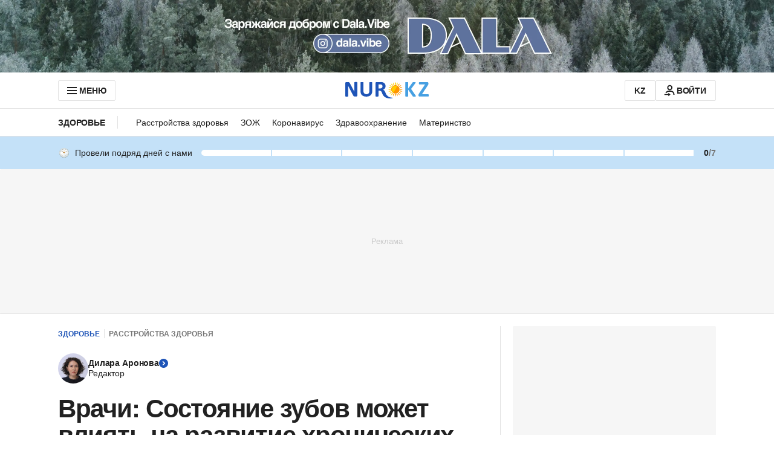

--- FILE ---
content_type: text/html; charset=utf-8
request_url: https://www.google.com/recaptcha/api2/aframe
body_size: 269
content:
<!DOCTYPE HTML><html><head><meta http-equiv="content-type" content="text/html; charset=UTF-8"></head><body><script nonce="wqY3Z8Y-iJXP4GV-jPe6LA">/** Anti-fraud and anti-abuse applications only. See google.com/recaptcha */ try{var clients={'sodar':'https://pagead2.googlesyndication.com/pagead/sodar?'};window.addEventListener("message",function(a){try{if(a.source===window.parent){var b=JSON.parse(a.data);var c=clients[b['id']];if(c){var d=document.createElement('img');d.src=c+b['params']+'&rc='+(localStorage.getItem("rc::a")?sessionStorage.getItem("rc::b"):"");window.document.body.appendChild(d);sessionStorage.setItem("rc::e",parseInt(sessionStorage.getItem("rc::e")||0)+1);localStorage.setItem("rc::h",'1768913189003');}}}catch(b){}});window.parent.postMessage("_grecaptcha_ready", "*");}catch(b){}</script></body></html>

--- FILE ---
content_type: application/javascript
request_url: https://www.nur.kz/_astro/analytics.astro_astro_type_script_index_6_lang.BeK5pi-9.js
body_size: 188
content:

!function(){try{var e="undefined"!=typeof window?window:"undefined"!=typeof global?global:"undefined"!=typeof self?self:{},n=(new Error).stack;n&&(e._sentryDebugIds=e._sentryDebugIds||{},e._sentryDebugIds[n]="2c24953d-8ca6-5ca4-9704-93ea4d91bda5")}catch(e){}}();
import{A as e,w as t,U as o,x as p,e as T,$ as a}from"./service.CipafP4N.js";import{C as U}from"./custom-events.BkmV4OTC.js";import"./reactions.Djz-V0KD.js";import"./_commonjsHelpers.Cpj98o6Y.js";import"./index.BsD3EpIt.js";import"./common.DCCSYNLy.js";import"./ui-kit.DIVo4FFN.js";import"./index.Ol0pFmKV.js";import"./inheritsLoose.MYm6oGjQ.js";import"./index.dIqKFtWD.js";import"./floating-ui.dom.BuBfAMop.js";import"./http.CNeBsvOY.js";import"./cookie.BimHPS34.js";import"./logger.DdQuRkN1.js";const n=i=>{const r=i?t:o;window.publishEvent(e.SET_USER_TYPE,{userType:r}),document.addEventListener(U.AUTH_EVENT,(E=>{const m=E.detail===p?t:o;window.publishEvent(e.SET_USER_TYPE,{userType:m})}))};n(!!T().isAuthenticated);let s;s=a.subscribe(i=>{i.loaded&&(n(!!i.isAuthenticated),s?.())});

//# debugId=2c24953d-8ca6-5ca4-9704-93ea4d91bda5


--- FILE ---
content_type: application/javascript
request_url: https://www.nur.kz/_astro/cookie.BimHPS34.js
body_size: 1381
content:

!function(){try{var e="undefined"!=typeof window?window:"undefined"!=typeof global?global:"undefined"!=typeof self?self:{},n=(new Error).stack;n&&(e._sentryDebugIds=e._sentryDebugIds||{},e._sentryDebugIds[n]="bff10206-fc1e-554b-8997-cd029bd4baa0")}catch(e){}}();
import{S as b,a as h,b as g,c as f,K as a,d as m,e as C,f as E,g as L,R as l,h as _}from"./common.DCCSYNLy.js";import"./reactions.Djz-V0KD.js";import{l as R}from"./logger.DdQuRkN1.js";var d=(e=>(e.Homepage="Homepage",e.Article="Article",e.Recipe="Recipe",e.Rubric="Rubric",e.Static="static",e.FeedbackForm="feedback-form",e.Tags="Tags",e.Trends="trend",e.Users="Users",e.Auth="auth",e.FinancialHelper="financial-helper",e.Ingredient="ingredient",e.PseudoCategory="pseudo-category",e.Profile="profile",e))(d||{}),u=(e=>(e.Desktop="desktop",e.Mobile="mobile",e))(u||{});const p=e=>e.slice(3),$=e=>{switch(e?.split(".")[0]){case a:return a;case l:default:return l}},T=(e,t,o,s)=>{if(!document.getElementById(e)||!e||!t){const n=document.createElement("script");n.id=e,n.src=t,n.async=!0,s&&(n.onerror=s),o&&(n.onload=o),document.body.appendChild(n)}},x=()=>{const e=document.querySelectorAll(".lazyload"),t=new IntersectionObserver((o,s)=>{o.forEach(n=>{if(n.isIntersecting){const i=n.target,r=i.getAttribute("data-script"),c=i.getAttribute("data-name");r&&c&&T(c,r,()=>{window.instgrm?.Embeds?.process()},w=>R.error("Error loading script",w,{url:r,name:c})),s.unobserve(i)}})});e.forEach(o=>{t.observe(o)})},M=(e,t)=>{const o=new IntersectionObserver(s=>{s.forEach(n=>{n.isIntersecting||(e?.(),o.unobserve(t))})});o.observe(t)},N=e=>e.getBoundingClientRect().top<0,H=(e,t)=>{let o;return function(...s){const n=()=>e.apply(this,s);clearTimeout(o),o=setTimeout(n,t)}},I=(e,t)=>{window.setTimeout(()=>{e(),I(e,t)},t)},B=typeof window<"u"&&/(Mac|iPhone|iPod|iPad)/i.test(window.navigator.userAgent),S=()=>{const e=window.location.hostname,t=window.location.pathname,o=window.location.origin,{shortLocale:s,subdomain:n,sectionId:i}=O();return{language:s,section:n,sectionId:i,domain:e,urlCanonical:o+t,page:d.Rubric,pageType:d.Rubric.toLowerCase()}},K=()=>{const e=navigator.userAgentData?.mobile?u.Mobile:u.Desktop,t=window.articleTargeting||{},o=window.targeting||S();return{platform:e,...o,...t}},Z=e=>{const t=e.getBoundingClientRect(),o=document.documentElement;return t.top>=0&&t.left>=0&&t.bottom<=(window.innerHeight||o.clientHeight)&&t.right<=(window.innerWidth||o.clientWidth)},F=e=>{let t;try{t=window[e];const o="__storage_test__";return t.setItem(o,o),t.removeItem(o),!0}catch(o){return o instanceof DOMException&&(o.name==="QuotaExceededError"||o.name==="NS_ERROR_DOM_QUOTA_REACHED")&&t&&t.length!==0}},A=()=>"ru",O=()=>{const e=A();switch(e){case m:return{language:e,subdomain:l,locale:L,shortLocale:m,analyticsLocale:E,sectionId:C};case g:default:return{language:e,subdomain:a,locale:f,shortLocale:g,analyticsLocale:h,sectionId:b}}},z=e=>decodeURIComponent(document.cookie.replace(new RegExp(`(?:(?:^|.*;)\\s*${e}\\s*\\=\\s*([^;]*).*$)|^.*$`),"$1"))||null,k=e=>{const t=new Date;return t.setTime(t.getTime()+_*e),t.toUTCString()},v=e=>e?`expires=${k(e)};`:"",Q=(e,t,o=0,s=p(window.location.host))=>{document.cookie=`${e}=${t}; ${v(o)}; domain=${s}; path=/`},W=(e,t=p(window.location.host))=>{document.cookie=`${e}=; expires=Thu, 01 Jan 1970 00:00:01 GMT; domain=${t}; path=/`},Y=e=>document.cookie.includes(e);export{d as P,z as a,K as b,N as c,H as d,I as e,Z as f,O as g,Y as h,F as i,B as j,W as k,T as l,M as m,x as n,$ as o,Q as s};

//# debugId=bff10206-fc1e-554b-8997-cd029bd4baa0
